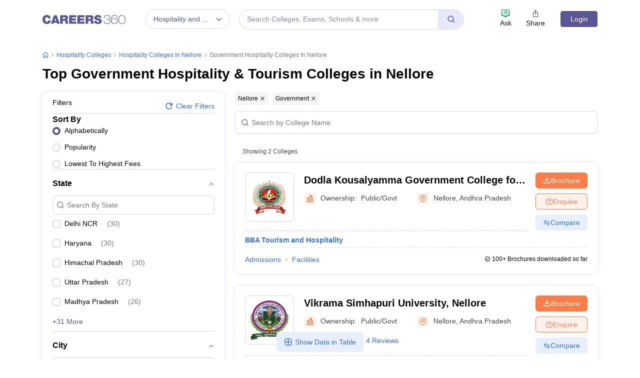

--- FILE ---
content_type: text/html; charset=UTF-8
request_url: https://geolocation-db.com/json/
body_size: 79
content:
{"country_code":"US","country_name":"United States","city":"Columbus","postal":"43215","latitude":39.9653,"longitude":-83.0235,"IPv4":"18.223.123.150","state":"Ohio"}

--- FILE ---
content_type: text/html; charset=utf-8
request_url: https://www.google.com/recaptcha/api2/aframe
body_size: 183
content:
<!DOCTYPE HTML><html><head><meta http-equiv="content-type" content="text/html; charset=UTF-8"></head><body><script nonce="E00D5vZn5owBTtLktHcqAw">/** Anti-fraud and anti-abuse applications only. See google.com/recaptcha */ try{var clients={'sodar':'https://pagead2.googlesyndication.com/pagead/sodar?'};window.addEventListener("message",function(a){try{if(a.source===window.parent){var b=JSON.parse(a.data);var c=clients[b['id']];if(c){var d=document.createElement('img');d.src=c+b['params']+'&rc='+(localStorage.getItem("rc::a")?sessionStorage.getItem("rc::b"):"");window.document.body.appendChild(d);sessionStorage.setItem("rc::e",parseInt(sessionStorage.getItem("rc::e")||0)+1);localStorage.setItem("rc::h",'1767769780250');}}}catch(b){}});window.parent.postMessage("_grecaptcha_ready", "*");}catch(b){}</script></body></html>